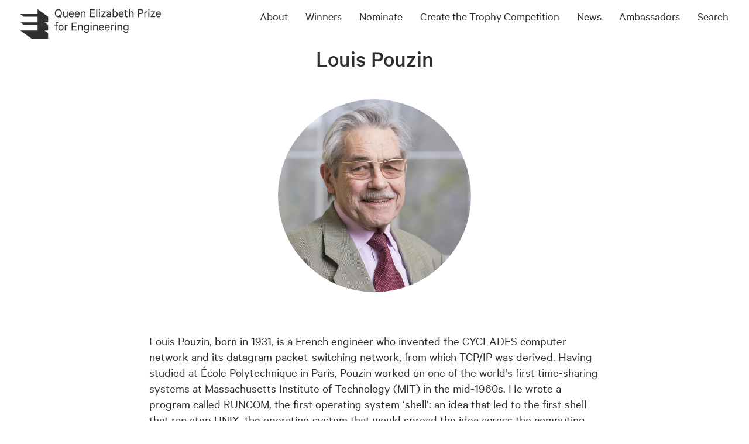

--- FILE ---
content_type: text/html; charset=UTF-8
request_url: https://qeprize.org/winners/louis-pouzin
body_size: 8338
content:
<!DOCTYPE html>
<html lang="en">
	<head>
		<meta charset="utf-8" />
		<meta name="viewport" content="width=device-width, initial-scale=1, shrink-to-fit=no" />

				<link rel="stylesheet" href="https://cdnjs.cloudflare.com/ajax/libs/font-awesome/6.5.2/css/all.min.css" />
		 
				<link href="https://qeprize.org/assets/css/app.css?id=2a21d2cd978f2109d3e0bb819488ccdf" rel="stylesheet">

				<link rel="apple-touch-icon" sizes="180x180" href="/apple-touch-icon.png" />
		<link rel="icon" type="image/png" sizes="32x32" href="/favicon-32x32.png" />
		<link rel="icon" type="image/png" sizes="16x16" href="/favicon-16x16.png" />
		<link rel="manifest" href="/site.webmanifest" />
		
				<script>
    // You can't call predefined functions from GTM, so define a custom one to receive events
    window.hallway_dispatchCustomEvent = (eventName) => {
        // console.log(`[Hallway] hallway_dispatchCustomEvent: ${eventName}`);
        window.dispatchEvent(new CustomEvent(eventName));
    };
    
    window.addEventListener("consent:accept:thirdParty", function(){
		                
                        
                        
                        	});
	
    window.addEventListener("consent:reject:thirdParty", function(){
                        
                        
                        
                        	});
        
</script>

						
	<title>Louis Pouzin | Queen Elizabeth Prize for Engineering</title>
<script>dataLayer = [];
(function(w,d,s,l,i){w[l]=w[l]||[];w[l].push({'gtm.start':
new Date().getTime(),event:'gtm.js'});var f=d.getElementsByTagName(s)[0],
j=d.createElement(s),dl=l!='dataLayer'?'&l='+l:'';j.async=true;j.src=
'https://www.googletagmanager.com/gtm.js?id='+i+dl;f.parentNode.insertBefore(j,f);
})(window,document,'script','dataLayer','GTM-5DLBLD8K');
</script><meta name="description" content="Louis Pouzin, born in 1931, is a French engineer who invented the CYCLADES computer network and its datagram packet-switching network, from which TCP/IP…">
<meta name="referrer" content="no-referrer-when-downgrade">
<meta name="robots" content="all">
<meta content="qeprize" property="fb:profile_id">
<meta content="en_GB" property="og:locale">
<meta content="Queen Elizabeth Prize for Engineering" property="og:site_name">
<meta content="website" property="og:type">
<meta content="https://qeprize.org/winners/louis-pouzin" property="og:url">
<meta content="Louis Pouzin" property="og:title">
<meta content="Louis Pouzin, born in 1931, is a French engineer who invented the CYCLADES computer network and its datagram packet-switching network, from which TCP/IP…" property="og:description">
<meta content="https://qeprize-site.transforms.svdcdn.com/production/people/Louis-Pouzin_191120_115334.JPG?w=1200&amp;h=630&amp;q=82&amp;auto=format&amp;fit=crop&amp;crop=focalpoint&amp;fp-x=0.6351&amp;fp-y=0.4278&amp;dm=1699520497&amp;s=3b9007891eb4874c02dfaa5891b9e640" property="og:image">
<meta content="Louis Pouzin" property="og:image:alt">
<meta content="https://www.instagram.com/qeprize/" property="og:see_also">
<meta content="https://www.youtube.com/channel/UCvqiPMJSlbQ2YK1wqPvcxpg" property="og:see_also">
<meta content="https://www.linkedin.com/company/queen-elizabeth-prize-for-engineering/" property="og:see_also">
<meta content="https://en.wikipedia.org/wiki/Queen_Elizabeth_Prize_for_Engineering" property="og:see_also">
<meta content="https://www.facebook.com/qeprize/" property="og:see_also">
<meta content="https://twitter.com/QEPrize" property="og:see_also">
<meta name="twitter:card" content="summary_large_image">
<meta name="twitter:site" content="@QEPrize">
<meta name="twitter:creator" content="@QEPrize">
<meta name="twitter:title" content="Louis Pouzin">
<meta name="twitter:description" content="Louis Pouzin, born in 1931, is a French engineer who invented the CYCLADES computer network and its datagram packet-switching network, from which TCP/IP…">
<meta name="twitter:image" content="https://qeprize-site.transforms.svdcdn.com/production/people/Louis-Pouzin_191120_115334.JPG?w=1200&amp;h=630&amp;q=82&amp;auto=format&amp;fit=crop&amp;crop=focalpoint&amp;fp-x=0.6351&amp;fp-y=0.4278&amp;dm=1699520497&amp;s=3b9007891eb4874c02dfaa5891b9e640">
<meta name="twitter:image:alt" content="Louis Pouzin">
<link href="https://qeprize.org/winners/louis-pouzin" rel="canonical">
<link href="https://qeprize.org/" rel="home">
<link type="text/plain" href="https://qeprize.org/humans.txt" rel="author">
<link href="https://qeprize.org/cpresources/91d51eb0/assets/admin-bar-MwBMXjg6.css" rel="stylesheet">
<style>@layer admin-bar {
            admin-bar {
                & svg.icon {
                    display: block;
                    width: 15px;
                    height: auto;
                }
            }
            admin-bar-button {
                &:hover {
                    & admin-bar-text {
                        --admin-bar-text-label-color-bg: var(--admin-bar-color-highlight);
                        --admin-bar-text-label-color-text: var(--admin-bar-button-color-bg-hover);
                    }
                }
            }
        }
#adminbar {
    position: fixed;
    bottom: 0;
    left: 0;
    width: 100%;
    top: auto;
}

body {
padding-bottom: 50px;
}
@layer admin-bar {
  admin-bar {
    --admin-bar-z-index: 99;
  }
}</style></head>

	<body><noscript><iframe src="https://www.googletagmanager.com/ns.html?id=GTM-5DLBLD8K"
height="0" width="0" style="display:none;visibility:hidden"></iframe></noscript>

		<div id="dynamic-block-1436059703" class="dynamic-block" data-site="1" data-template="M2Q3YTI1ZjlkMDVhNDQyNTVjYTIyMzI1Y2RlZWE4YWRlYzRkZmU1MWU3OWEzNGMzMjBkZDRlMjMxMjkyNjVhM19pbmNsdWRlcy9hZG1pbmJhcg==" data-args="eJy9jcEKwjAQRP9l76K1Ku3kLHgXb72kZsVATMtuWqnSfzei/oLHmWHesyjxVGxBHJNMZOynKCqQsozueO2G4A6TE5uYTIvCKDagNPU5KtYr0FnsJTUc+JYh2uw/pLyBvCPjUe9KMytq0GjF2zawvk3Fv9TZXX01J/G/793HyKLL0A1eF303PHwkM78AbbFa4g==" data-ignore-missing="false"></div>						
		<a class="skippy sr-only sr-only-focusable" href="#main-content">
			<span class="skippy-text">Skip to main content</span>
		</a>

		
<div class="header-desktop d-none d-lg-block">
	<div class="container-fluid">
		<div class="row">
			<div class="col-lg-3">
				<a href="/" id="header-site-logo"><img src="/assets/images/qep-logo.svg" alt="QEPrize Logo"></a>
			</div>
			<div class="col-lg-9 d-flex justify-content-end">
				<ul class="main-nav d-flex align-items-start" role="navigation">
					
					<li class="menu-item">
						<a class="menu-link" href="https://qeprize.org/about-us">About</a>

												<ul class="sub-nav">
														<li class="sub-item"><a class="sub-link" href="https://qeprize.org/about-us">About the QEPrize</a></li>
														<li class="sub-item"><a class="sub-link" href="https://qeprize.org/2025-impact-report">2025 Impact Report</a></li>
														<li class="sub-item"><a class="sub-link" href="https://qeprize.org/about-us/trustees">Trustees</a></li>
														<li class="sub-item"><a class="sub-link" href="https://qeprize.org/about-us/donors">Donors</a></li>
														<li class="sub-item"><a class="sub-link" href="https://qeprize.org/about-us/staff">Staff</a></li>
													</ul>
											</li>
					
					<li class="menu-item">
						<a class="menu-link" href="https://qeprize.org/winners">Winners</a>

												<ul class="sub-nav">
														<li class="sub-item"><a class="sub-link" href="https://qeprize.org/winners">QEPrize Winners</a></li>
														<li class="sub-item"><a class="sub-link" href="https://qeprize.org/winners/event-gallery">Event Gallery</a></li>
													</ul>
											</li>
					
					<li class="menu-item">
						<a class="menu-link" href="https://qeprize.org/nominate">Nominate</a>

												<ul class="sub-nav">
														<li class="sub-item"><a class="sub-link" href="https://qeprize.org/nominate">Make a Nomination</a></li>
														<li class="sub-item"><a class="sub-link" href="https://qeprize.org/nominate/judges">Judges</a></li>
														<li class="sub-item"><a class="sub-link" href=""></a></li>
														<li class="sub-item"><a class="sub-link" href="https://qeprize.org/nominate/prize-rules">Prize rules and conditions</a></li>
													</ul>
											</li>
					
					<li class="menu-item">
						<a class="menu-link" href="https://qeprize.org/trophy">Create the Trophy Competition</a>

												<ul class="sub-nav">
														<li class="sub-item"><a class="sub-link" href="https://qeprize.org/trophy">Enter the Competition</a></li>
														<li class="sub-item"><a class="sub-link" href="https://qeprize.org/trophy/trophy-winners">Winning trophies</a></li>
													</ul>
											</li>
					
					<li class="menu-item">
						<a class="menu-link" href="https://qeprize.org/news">News</a>

												<ul class="sub-nav">
														<li class="sub-item"><a class="sub-link" href=""></a></li>
														<li class="sub-item"><a class="sub-link" href="https://qeprize.org/news">News and Features</a></li>
														<li class="sub-item"><a class="sub-link" href="https://qeprize.org/podcasts">Create the Future Podcast</a></li>
														<li class="sub-item"><a class="sub-link" href="https://qeprize.org/a-month-of-making">A Month of Making</a></li>
														<li class="sub-item"><a class="sub-link" href="https://qeprize.org/engineering-leadership-series">Engineering Leadership Series</a></li>
													</ul>
											</li>
					
					<li class="menu-item">
						<a class="menu-link" href="https://qeprize.org/ambassadors">Ambassadors</a>

												<ul class="sub-nav">
														<li class="sub-item"><a class="sub-link" href="https://qeprize.org/ambassadors">QEPrize Ambassador Network</a></li>
														<li class="sub-item"><a class="sub-link" href="https://qeprize.org/news/qeprize-ambassadors">QEPrize Ambassador News</a></li>
														<li class="sub-item"><a class="sub-link" href="https://qeprize.org/ambassadors/network-council">QEPrize Ambassador Network Council</a></li>
													</ul>
											</li>
					
					<li class="menu-item"><a href="#" id="open-search" class="menu-link" data-toggle="modal" data-target="#searchModal">Search</a></li>
				</ul>
			</div>
		</div>
	</div>
</div>

<div class="header-mobile d-lg-none">
	<div class="top-bar">
		<div class="container-fluid">
			<div class="row">
				<div class="col-12">
					<a href="#" class="icon-search" id="open-mobile-search"><img src="/assets/images/icon-search.svg" alt="Search icon"></a>
					<a href="/" id="mobile-header-logo"><img src="/assets/images/qep-logo.svg" alt="QEPrize Logo"></a>

					<button id="close-mobile-search" class="hamburger hamburger--slider is-active" aria-label="Close menu" type="button">
						<span class="hamburger-box">
							<span class="hamburger-inner"></span>
						</span>
					</button>

					<button id="toggle-navigation" class="hamburger hamburger--slider" type="button" aria-label="Toggle navigation">
						<span class="hamburger-box">
							<span class="hamburger-inner"></span>
						</span>
					</button>
				</div>
			</div>
		</div>
	</div>
</div>

<div class="modal fade d-lg-none" id="menuModal" tabindex="-1" role="dialog" aria-labelledby="mobile-nav-modal-label" aria-hidden="true">
	<div class="modal-dialog modal-full" role="document">
		<div class="modal-content">
			<div class="modal-body">

				<h3 class="sr-only" id="mobile-nav-modal-label" >Mobile navigation menu</h3>

				<ul class="m-nav">
															<li class="m-item">
						<a href="https://qeprize.org/about-us" class="m-link">About</a>
												<a href="#list-188" data-toggle="collapse" role="button" class="open-dropdown"><span class="sr-only">Open sub-menu</span><i class="fa fa-chevron-down"></i></a>
						<ul class="ms-nav collapse" id="list-188">
														<li class="ms-item">
								<a class="ms-link" href="https://qeprize.org/about-us">About the QEPrize</a>
							</li>
														<li class="ms-item">
								<a class="ms-link" href="https://qeprize.org/2025-impact-report">2025 Impact Report</a>
							</li>
														<li class="ms-item">
								<a class="ms-link" href="https://qeprize.org/about-us/trustees">Trustees</a>
							</li>
														<li class="ms-item">
								<a class="ms-link" href="https://qeprize.org/about-us/donors">Donors</a>
							</li>
														<li class="ms-item">
								<a class="ms-link" href="https://qeprize.org/about-us/staff">Staff</a>
							</li>
													</ul>
											</li>
															<li class="m-item">
						<a href="https://qeprize.org/winners" class="m-link">Winners</a>
												<a href="#list-196" data-toggle="collapse" role="button" class="open-dropdown"><span class="sr-only">Open sub-menu</span><i class="fa fa-chevron-down"></i></a>
						<ul class="ms-nav collapse" id="list-196">
														<li class="ms-item">
								<a class="ms-link" href="https://qeprize.org/winners">QEPrize Winners</a>
							</li>
														<li class="ms-item">
								<a class="ms-link" href="https://qeprize.org/winners/event-gallery">Event Gallery</a>
							</li>
													</ul>
											</li>
															<li class="m-item">
						<a href="https://qeprize.org/nominate" class="m-link">Nominate</a>
												<a href="#list-201" data-toggle="collapse" role="button" class="open-dropdown"><span class="sr-only">Open sub-menu</span><i class="fa fa-chevron-down"></i></a>
						<ul class="ms-nav collapse" id="list-201">
														<li class="ms-item">
								<a class="ms-link" href="https://qeprize.org/nominate">Make a Nomination</a>
							</li>
														<li class="ms-item">
								<a class="ms-link" href="https://qeprize.org/nominate/judges">Judges</a>
							</li>
														<li class="ms-item">
								<a class="ms-link" href=""></a>
							</li>
														<li class="ms-item">
								<a class="ms-link" href="https://qeprize.org/nominate/prize-rules">Prize rules and conditions</a>
							</li>
													</ul>
											</li>
															<li class="m-item">
						<a href="https://qeprize.org/trophy" class="m-link">Create the Trophy Competition</a>
												<a href="#list-199" data-toggle="collapse" role="button" class="open-dropdown"><span class="sr-only">Open sub-menu</span><i class="fa fa-chevron-down"></i></a>
						<ul class="ms-nav collapse" id="list-199">
														<li class="ms-item">
								<a class="ms-link" href="https://qeprize.org/trophy">Enter the Competition</a>
							</li>
														<li class="ms-item">
								<a class="ms-link" href="https://qeprize.org/trophy/trophy-winners">Winning trophies</a>
							</li>
													</ul>
											</li>
															<li class="m-item">
						<a href="https://qeprize.org/news" class="m-link">News</a>
												<a href="#list-203" data-toggle="collapse" role="button" class="open-dropdown"><span class="sr-only">Open sub-menu</span><i class="fa fa-chevron-down"></i></a>
						<ul class="ms-nav collapse" id="list-203">
														<li class="ms-item">
								<a class="ms-link" href=""></a>
							</li>
														<li class="ms-item">
								<a class="ms-link" href="https://qeprize.org/news">News and Features</a>
							</li>
														<li class="ms-item">
								<a class="ms-link" href="https://qeprize.org/podcasts">Create the Future Podcast</a>
							</li>
														<li class="ms-item">
								<a class="ms-link" href="https://qeprize.org/a-month-of-making">A Month of Making</a>
							</li>
														<li class="ms-item">
								<a class="ms-link" href="https://qeprize.org/engineering-leadership-series">Engineering Leadership Series</a>
							</li>
													</ul>
											</li>
															<li class="m-item">
						<a href="https://qeprize.org/ambassadors" class="m-link">Ambassadors</a>
												<a href="#list-205" data-toggle="collapse" role="button" class="open-dropdown"><span class="sr-only">Open sub-menu</span><i class="fa fa-chevron-down"></i></a>
						<ul class="ms-nav collapse" id="list-205">
														<li class="ms-item">
								<a class="ms-link" href="https://qeprize.org/ambassadors">QEPrize Ambassador Network</a>
							</li>
														<li class="ms-item">
								<a class="ms-link" href="https://qeprize.org/news/qeprize-ambassadors">QEPrize Ambassador News</a>
							</li>
														<li class="ms-item">
								<a class="ms-link" href="https://qeprize.org/ambassadors/network-council">QEPrize Ambassador Network Council</a>
							</li>
													</ul>
											</li>
									</ul>

			</div>
		</div>
	</div>
</div>
		<div role="main" id="main-content">
				<div class="container">
	<div class="row mb-2 mb-md-5">
		<div class="col-12 col-md-10 col-xl-6 mx-auto text-md-center">
			<h1 class="mb-0">Louis Pouzin</h1>

					</div>
	</div>
</div>
	
	
	
			

<picture>
	<img
		src="data:image/svg+xml;charset=utf-8,%3Csvg%20xmlns%3D%27http%3A%2F%2Fwww.w3.org%2F2000%2Fsvg%27%20width%3D%271%27%20height%3D%271%27%20style%3D%27background%3Atransparent%27%2F%3E"
		data-sizes="auto"
		data-srcset="https://qeprize-site.transforms.svdcdn.com/production/people/Louis-Pouzin_191120_115334.JPG?w=660&amp;h=660&amp;q=80&amp;auto=format&amp;fit=crop&amp;crop=focalpoint&amp;fp-x=0.6351&amp;fp-y=0.4278&amp;dm=1699520497&amp;s=28d54f40b03097d61949beb63f1ddc02 660w"
		class="lazyload rounded-circle mx-auto mb-7"
		alt="Louis Pouzin"
		width="330"
	>
</picture>

	
	
	<div class="container mb-5 mb-md-7">
		<div class="row">
			<div class="col-12 col-lg-8 col-xl-6 mx-auto">
				<p>Louis Pouzin, born in 1931, is a French engineer who invented the CYCLADES computer network and its datagram packet-switching network, from which TCP/IP was derived. Having studied at École Polytechnique in Paris, Pouzin worked on one of the world’s first time-sharing systems at Massachusetts Institute of Technology (MIT) in the mid-1960s. He wrote a program called RUNCOM, the first operating system ‘shell’: an idea that led to the first shell that ran atop UNIX, the operating system that would spread the idea across the computing world.</p><p>Pouzin joined the Delegation a l’Informatique in 1971 and returned to the US to meet people involved with ARPANET, including Vint Cerf. In the early 1970s, Pouzin invented the datagram (a data telegram) and CYCLADES, the first network to make the host computers responsible for the reliable delivery of data, rather than the network, in a bid to overcome the limitations of the ARPANET design. He conducted the first demonstration in 1973 and continued to refine the network, which undoubtedly contributed to the way the Internet works today.</p><p>Pouzin is currently Project Director with EUROLINC, an association promoting the use of native languages on the Internet. He was named a Chevalier of the Légion d’Honneur by the French government in 2003 and inducted into the Internet Hall of Fame in 2012.</p>
			</div>
		</div>
	</div>

			

		

<div class="container-fluid p-0" style="min-height: 100px;">
	<div class="card w-100 mb-sm-5 mb-md-10 text-md-center">
						

<picture>
	<img
		src="data:image/svg+xml;charset=utf-8,%3Csvg%20xmlns%3D%27http%3A%2F%2Fwww.w3.org%2F2000%2Fsvg%27%20width%3D%271%27%20height%3D%271%27%20style%3D%27background%3Atransparent%27%2F%3E"
		data-sizes="auto"
		data-srcset="https://qeprize-site.transforms.svdcdn.com/production/images/KKB15N.jpg?w=1152&amp;h=384&amp;q=80&amp;auto=format&amp;fit=crop&amp;crop=focalpoint&amp;fp-x=0.4934&amp;fp-y=0.207&amp;dm=1699519871&amp;s=7b435be1f4d7094f12a4469ed32a97b9 1152w, https://qeprize-site.transforms.svdcdn.com/production/images/KKB15N.jpg?w=1920&amp;h=640&amp;q=80&amp;auto=format&amp;fit=crop&amp;crop=focalpoint&amp;fp-x=0.4934&amp;fp-y=0.207&amp;dm=1699519871&amp;s=e86a34451c0535f423801231ed35aa86 1920w"
		class="lazyload w-100"
		alt="KKB15 N"
		width=""
	>
</picture>


							<div class="card-body overlay-white text-center  p-1">
				
													<p class="card-text mx-auto mb-1 mb-md-2 ">
						The Internet and the World Wide Web have revolutionised the way we communicate and enabled the creation of whole new industries.
					</p>
												
									<div class="card-btn">
						<a href="https://qeprize.org/winners/the-internet-and-the-web" class="btn btn-primary" target="">
							Read more
						</a>
					</div>
							</div>
							</div>
</div>

<hr class="ml-1 mr-1 d-sm-none border-0" style="height:1px;" />
			</div>

		<footer class="pt-2 pb-8 pb-sm-2">
	<div class="container-fluid">
		<div class="row">
			<div class="col-12 col-sm-4 col-md-4 col-lg-2">
				<p>
					Prince Philip House<br />
					3 Carlton House Terrace<br />
					London<br />
					SW1Y 5DG
				</p>
			</div>

			<div class="col-12 col-sm-4 col-md-5 col-lg-7">
				<p>
					E: <a href="mailto:info@qeprize.org">info@qeprize.org</a><br />
					T: <a href="tel:+4402077660600">
						+44 [0]20 7766 0600
					</a>
				</p>
				<p>
					&copy;2026 Queen Elizabeth Prize for Engineering Foundation
				</p>
			</div>

			<div class="col-12 col-sm-4 col-md-3 col-lg-3 text-sm-right">
				<ul class="list-unstyled">
											<li><a href="https://qeprize.org/privacy-policy">Privacy</a></li>
											<li><a href="https://qeprize.org/contact">Contact</a></li>
											<li><a href="https://qeprize.org/nominate/prize-rules">Prize rules and conditions</a></li>
											<li><a href="https://qeprize.org/work-with-us">Current vacancies</a></li>
					
									</ul>
			</div>
		</div>
	</div>
</footer>

		<script>
			// This tells older browsers about the picture element if it encounters them before the polyfill loads
			document.createElement( "picture" );
		</script>

		<script src="https://qeprize.org/assets/js/vendor.js?id=e9a2fe7be5f4ed573cf1090b468a26bd"></script>
		<script src="https://qeprize.org/assets/js/app.js?id=50a92f1d5e18765d34ea4b2dcafe5aea"></script>

		<div class="modal fade" id="searchModal" tabindex="-1" role="dialog" aria-labelledby="search-modal-label" aria-hidden="true">
	<div class="modal-dialog modal-full" role="document">
		<div class="modal-content">
			<div class="modal-header">
				<button type="button" class="close" data-dismiss="modal" aria-label="Close"><span aria-hidden="true">&times;</span></button>
			</div>
			<div class="modal-body d-flex align-items-center">
				<div class="container">
					<div class="row">
						<div class="col-12 col-md-10 col-xl-6 mx-auto">

							<h3 class="sr-only" id="search-modal-label" >Search Modal</h3>

							<form action="https://qeprize.org/results" id="search-form" autocomplete="off">
								<div class="row">
									<div class="col-12 col-sm-10">
										<input type="search" class="form-control mb-1" id="search-focus" placeholder="Type here..." name="q" aria-label="Search">
									</div>
									<div class="col-12 col-sm-2">
										<button class="btn btn-primary no-hover" type="submit">Search</button>
									</div>
								</div>
							</form>

						</div>
					</div>
				</div>
			</div>
		</div>
	</div>
</div>

<div class="modal fade d-lg-none" id="mobileSearchModal" tabindex="-1" role="dialog" aria-labelledby="search-modal-mobile-label" aria-hidden="true">
	<div class="modal-dialog modal-full" role="document">
		<div class="modal-content">
			<div class="modal-body d-flex align-items-center">
				<div class="container">
					<div class="row">
						<div class="col-12 col-md-10 col-xl-6 mx-auto">

							<h3 class="sr-only" id="search-modal-mobile-label" >Search Modal</h3>

							<form action="https://qeprize.org/results" id="mobile-search-form" autocomplete="off">
								<div class="row">
									<div class="col-12 col-sm-10">
										<input type="search" class="form-control mb-1" id="mobile-search-focus" placeholder="Type here..." name="q" aria-label="Search">
									</div>
									<div class="col-12 col-sm-2">
										<button class="btn btn-primary no-hover" type="submit">Search</button>
									</div>
								</div>
							</form>

						</div>
					</div>
				</div>
			</div>
		</div>
	</div>
</div>	<script type="application/ld+json">{"@context":"https://schema.org","@graph":[{"@type":"WebPage","author":{"@id":"https://qeprize.org#identity"},"copyrightHolder":{"@id":"https://qeprize.org#identity"},"copyrightYear":"2019","creator":{"@id":"https://hallway.agency#creator"},"dateCreated":"2019-09-16T15:56:01+01:00","dateModified":"2019-11-04T15:17:43+00:00","datePublished":"2019-09-16T15:56:00+01:00","description":"Louis Pouzin, born in 1931, is a French engineer who invented the CYCLADES computer network and its datagram packet-switching network, from which TCP/IP was derived. Having studied at École Polytechnique in Paris, Pouzin worked on one of the world’s first time-sharing systems at Massachusetts Institute of Technology (MIT) in the mid-1960s. He wrote a program called RUNCOM, the first operating system ‘shell’: an idea that led to the first shell that ran atop UNIX, the operating system that would spread the idea across the computing world.Pouzin joined the Delegation a l’Informatique in 1971 and returned to the US to meet people involved with ARPANET, including Vint Cerf. In the early 1970s, Pouzin invented the datagram (a data telegram) and CYCLADES, the first network to make the host computers responsible for the reliable delivery of data, rather than the network, in a bid to overcome the limitations of the ARPANET design. He conducted the first demonstration in 1973 and continued to refine the network, which undoubtedly contributed to the way the Internet works today.Pouzin is currently Project Director with EUROLINC, an association promoting the use of native languages on the Internet. He was named a Chevalier of the Légion d’Honneur by the French government in 2003 and inducted into the Internet Hall of Fame in 2012.","headline":"Louis Pouzin","image":{"@type":"ImageObject","url":"https://qeprize-site.transforms.svdcdn.com/production/people/Louis-Pouzin_191120_115334.JPG?w=1200&h=630&q=82&auto=format&fit=crop&crop=focalpoint&fp-x=0.6351&fp-y=0.4278&dm=1699520497&s=3b9007891eb4874c02dfaa5891b9e640"},"inLanguage":"en-gb","mainEntityOfPage":"https://qeprize.org/winners/louis-pouzin","name":"Louis Pouzin","publisher":{"@id":"https://hallway.agency#creator"},"url":"https://qeprize.org/winners/louis-pouzin"},{"@id":"https://qeprize.org#identity","@type":"LocalBusiness","address":{"@type":"PostalAddress","addressCountry":"UK","addressRegion":"London","postalCode":"SW1Y 5DG","streetAddress":"Prince Philip House, 3 Carlton House Terrace"},"alternateName":"QEPrize","description":"The Queen Elizabeth Prize for Engineering is a global £1 million prize that celebrates a ground-breaking innovation in engineering.","email":"info@qeprize.org","image":{"@type":"ImageObject","height":"199","url":"https://qeprize.org/uploads/images/qep-logo.svg","width":"946"},"logo":{"@type":"ImageObject","height":"60","url":"https://qeprize-site.files.svdcdn.com/production/images/qep-logo.svg?dm=1699519941","width":"285"},"name":"Queen Elizabeth Prize for Engineering","priceRange":"$","sameAs":["https://twitter.com/QEPrize","https://www.facebook.com/qeprize/","https://en.wikipedia.org/wiki/Queen_Elizabeth_Prize_for_Engineering","https://www.linkedin.com/company/queen-elizabeth-prize-for-engineering/","https://www.youtube.com/channel/UCvqiPMJSlbQ2YK1wqPvcxpg","https://www.instagram.com/qeprize/"],"telephone":"+44 [0]20 7766 0600","url":"https://qeprize.org"},{"@id":"https://hallway.agency#creator","@type":"LocalBusiness","description":"Conversion optimisation and website development agency based in London","name":"Hallway Studios Limited","priceRange":"$","url":"https://hallway.agency"},{"@type":"BreadcrumbList","description":"Breadcrumbs list","itemListElement":[{"@type":"ListItem","item":"https://qeprize.org/","name":"Home","position":1},{"@type":"ListItem","item":"https://qeprize.org/winners","name":"Winners","position":2},{"@type":"ListItem","item":"https://qeprize.org/winners/louis-pouzin","name":"Louis Pouzin","position":3}],"name":"Breadcrumbs"}]}</script><script type="module" src="https://qeprize.org/cpresources/91d51eb0/assets/admin-bar-2j0gsJup.js" defer></script>
<script>function insertBlocks(blocks)
                {
                    var allChildrenOnPage = [];
                    for(var i = 0; i < blocks.length; i++){
                        var rBlock = blocks[i];
                        var dBlock = document.getElementById(rBlock.id);
                        var placeholder = document.createElement("div");
                        placeholder.insertAdjacentHTML("afterbegin", rBlock.html);
                        var allChildren = [];
                        for (var j = 0; j < placeholder.childNodes.length; j++) {
                            allChildren.push(placeholder.childNodes[j]);
                            allChildrenOnPage.push(placeholder.childNodes[j]);
                        }
                        for(var node of allChildren){
                            dBlock.parentNode.insertBefore(node, dBlock);
                        }
                        dBlock.parentNode.removeChild(dBlock);
                    }

                    return allChildrenOnPage;
                }
                function pullDynamic() {
                    var injectedContent = document.getElementById("SERVD_DYNAMIC_BLOCKS");
                    if(injectedContent){
                        var parsedContent = JSON.parse(injectedContent.innerHTML);
                        let insertedBlocks = insertBlocks(parsedContent.blocks);
                        window.dispatchEvent( new CustomEvent("servd.dynamicloaded", {detail: {blocks: insertedBlocks}}) );
                        return;
                    }

                    var dynamicBlocks = document.getElementsByClassName("dynamic-block");
                    var len = dynamicBlocks.length;
                    var allBlocks = [];
                    for (var i=0; i<len; i++) {
                        var block = dynamicBlocks[i];
                        var blockId = block.id;
                        var template = block.getAttribute("data-template");
                        var args = block.getAttribute("data-args");
                        var siteId = block.getAttribute("data-site");
                        allBlocks.push({
                            id: blockId,
                            template: template,
                            args: args,
                            siteId: siteId
                        });
                    }

                    if(allBlocks.length > 0){
                        var xhr = new XMLHttpRequest();
                        xhr.onload = function () {
                            if (xhr.status >= 200 && xhr.status <= 299) {
                                var responseContent = JSON.parse(xhr.response);
                                let insertedBlocks = insertBlocks(responseContent.blocks);
                                window.dispatchEvent( new CustomEvent("servd.dynamicloaded", {detail: {blocks: insertedBlocks}}) );
                            }
                        }
                        xhr.open("POST", "https://qeprize.org/index.php/actions/servd-asset-storage/dynamic-content/get-content", );
                        xhr.setRequestHeader("Content-Type", "application/json;charset=UTF-8");
                        xhr.send(JSON.stringify(allBlocks));
                    } else {
                        window.dispatchEvent( new CustomEvent("servd.dynamicloaded", {detail: {blocks: []}}) );
                    }
                }

                setTimeout(function(){
                    if (!window.SERVD_MANUAL_DYNAMIC_LOAD) {
                        pullDynamic();
                    }
                }, 50);</script></body>
</html>


--- FILE ---
content_type: image/svg+xml
request_url: https://qeprize.org/assets/images/qep-logo.svg
body_size: 1938
content:
<?xml version="1.0" encoding="utf-8"?>
<!-- Generator: Adobe Illustrator 23.1.1, SVG Export Plug-In . SVG Version: 6.00 Build 0)  -->
<svg version="1.1" id="Layer_1" xmlns="http://www.w3.org/2000/svg" xmlns:xlink="http://www.w3.org/1999/xlink" x="0px" y="0px"
	 viewBox="0 0 946.8 199.9" style="enable-background:new 0 0 946.8 199.9;" xml:space="preserve">
<style type="text/css">
	.st0{fill:#2F2F2F;}
</style>
<g>
	<path class="st0" d="M186.6,139.9v-29.5c0-1.8-0.9-3.3-2.2-4.3l-22.3-15.9h19.3c2.9,0,5.2-2.3,5.2-5.2V55.7c0-1.8-0.9-3.3-2.2-4.3
		L118.5,4.5c-2.1-1.4-2.7-1.6-3.7-1.6v32.6H0c0.4,0.9,0.9,1.3,3,2.8l19.9,14.2h91.9v37.8H0c0.4,0.9,0.9,1.3,3,2.8l19.9,14.2h91.9
		v37.8H0c0.4,0.9,0.9,1.3,3,2.8l69.6,49.5c2.2,1.5,4.7,2.5,9,2.5h99.8c2.9,0,5.2-2.3,5.2-5.2v-29.5c0-1.8-0.9-3.3-2.2-4.3
		l-22.3-15.9h19.3C184.2,145.1,186.6,142.8,186.6,139.9"/>
	<path class="st0" d="M721.1,133c-2,3.6-5.6,5.9-9.7,5.9c-7.2,0-11.4-5.7-11.4-13.5c0-7.9,4.2-13.6,11.4-13.6c4.1,0,7.7,2.3,9.7,5.9
		V133z M721.1,142.5c0,8.3-3.6,12.6-10.5,12.6c-5.2,0-8.9-2.3-10-7.1h-6.4c1.2,7.8,7.1,12.6,16.3,12.6c9.8,0,17-5.9,17-18.5v-35.2
		h-6.5v4.3c-1.9-2.7-5.9-5.1-10.7-5.1c-11.2,0-17.1,9.2-17.1,19.4c0,10.1,5.9,19.4,17.1,19.4c4.7,0,8.8-2.5,10.7-5.2V142.5z
		 M654.5,145.1h6.5v-25.9c1.4-4.1,5.2-7.1,9.7-7.1c5.8,0,8.4,3.7,8.4,9v24h6.5v-25c0-8.3-4.7-13.9-13.4-13.9c-4.9,0-9,2.6-11.3,5.6
		v-4.8h-6.5V145.1z M644.3,95.4c0-2.3-1.9-4.1-4.2-4.1c-2.2,0-4.1,1.8-4.1,4.1c0,2.2,1.9,4.1,4.1,4.1
		C642.4,99.5,644.3,97.6,644.3,95.4 M643.4,106.9h-6.5v38.2h6.5V106.9z M629.4,106.7c-0.7-0.3-2.1-0.6-3.7-0.6
		c-4.2,0-7.8,2.5-9.5,5.8v-5h-6.5v38.2h6.5v-25.6c1.3-4.5,4.8-7.1,8.9-7.1c1.6,0,3.3,0.3,4.3,1V106.7z M585.6,111.6
		c6.4,0,9.4,5,9.5,10.7h-20.3C575.7,115.6,579.8,111.6,585.6,111.6 M595,133.7c-1,4.3-4.6,6.7-9.3,6.7c-6.5,0-11-5-11.1-13.2h27
		v-2.3c0-11.1-5.6-18.8-16.1-18.8c-10.4,0-17.4,8.5-17.4,20c0,11.8,7.1,19.8,17.5,19.8c8.6,0,14-5,15.4-12.2H595z M546.5,111.6
		c6.4,0,9.4,5,9.5,10.7h-20.3C536.6,115.6,540.8,111.6,546.5,111.6 M555.9,133.7c-1,4.3-4.6,6.7-9.3,6.7c-6.5,0-11-5-11.1-13.2h27
		v-2.3c0-11.1-5.6-18.8-16.1-18.8c-10.4,0-17.4,8.5-17.4,20c0,11.8,7.1,19.8,17.5,19.8c8.6,0,14-5,15.4-12.2H555.9z M490.2,145.1
		h6.5v-25.9c1.4-4.1,5.2-7.1,9.7-7.1c5.8,0,8.4,3.7,8.4,9v24h6.5v-25c0-8.3-4.7-13.9-13.4-13.9c-4.9,0-9,2.6-11.3,5.6v-4.8h-6.5
		V145.1z M480,95.4c0-2.3-1.9-4.1-4.2-4.1c-2.2,0-4.1,1.8-4.1,4.1c0,2.2,1.9,4.1,4.1,4.1C478.2,99.5,480,97.6,480,95.4 M479.1,106.9
		h-6.5v38.2h6.5V106.9z M455,133c-2,3.6-5.6,5.9-9.7,5.9c-7.2,0-11.4-5.7-11.4-13.5c0-7.9,4.2-13.6,11.4-13.6c4.1,0,7.7,2.3,9.7,5.9
		V133z M455,142.5c0,8.3-3.6,12.6-10.5,12.6c-5.2,0-8.9-2.3-10-7.1h-6.4c1.2,7.8,7.1,12.6,16.3,12.6c9.8,0,17-5.9,17-18.5v-35.2H455
		v4.3c-1.9-2.7-5.9-5.1-10.7-5.1c-11.2,0-17.1,9.2-17.1,19.4c0,10.1,5.9,19.4,17.1,19.4c4.7,0,8.8-2.5,10.7-5.2V142.5z M388.4,145.1
		h6.5v-25.9c1.4-4.1,5.2-7.1,9.7-7.1c5.8,0,8.4,3.7,8.4,9v24h6.5v-25c0-8.3-4.7-13.9-13.4-13.9c-4.9,0-9,2.6-11.3,5.6v-4.8h-6.5
		V145.1z M345,92.3v52.8h33.6V139h-26.9v-18h24.4v-6h-24.4V98.3h26.9v-6H345z M318.3,106.7c-0.7-0.3-2.1-0.6-3.7-0.6
		c-4.2,0-7.8,2.5-9.5,5.8v-5h-6.5v38.2h6.5v-25.6c1.3-4.5,4.8-7.1,8.9-7.1c1.6,0,3.3,0.3,4.3,1V106.7z M283.8,126
		c0,8.3-4.1,14.2-11,14.2c-6.9,0-11-5.8-11-14.2c0-8.3,4.1-14.2,11-14.2C279.7,111.8,283.8,117.7,283.8,126 M290.4,126
		c0-11.7-7.1-19.9-17.5-19.9c-10.5,0-17.5,8.2-17.5,19.9c0,11.7,7.1,19.9,17.5,19.9C283.2,145.9,290.4,137.7,290.4,126 M253.3,89.3
		c-1.5-0.6-2.9-0.9-5-0.9c-6.7,0-11.7,4.5-11.7,12.1v6.4h-6.5v5.5h6.5v32.7h6.4v-32.7h8.6v-5.5H243v-5.8c0-4.6,2.5-7,6.3-7
		c1.4,0,2.8,0.3,4,1V89.3z"/>
	<path class="st0" d="M930.8,22.5c6.4,0,9.4,5,9.5,10.7h-20.3C920.9,26.4,925,22.5,930.8,22.5 M940.1,44.5c-1,4.3-4.6,6.7-9.3,6.7
		c-6.5,0-11-5-11.1-13.2h27v-2.3c0-11.1-5.6-18.8-16.1-18.8c-10.4,0-17.4,8.5-17.4,20c0,11.8,7.1,19.8,17.5,19.8
		c8.6,0,14-5,15.4-12.2H940.1z M907.8,50.4h-21.6l21.2-28.5v-4.2h-29v5.5h20.7l-21.4,28.5v4.2h30V50.4z M869.9,6.2
		c0-2.3-1.9-4.1-4.2-4.1c-2.2,0-4.1,1.8-4.1,4.1c0,2.2,1.9,4.1,4.1,4.1C868,10.3,869.9,8.4,869.9,6.2 M868.9,17.7h-6.5v38.2h6.5
		V17.7z M854.9,17.5c-0.7-0.3-2.1-0.6-3.7-0.6c-4.2,0-7.8,2.5-9.5,5.8v-5h-6.5v38.2h6.5V30.3c1.3-4.5,4.8-7.1,8.9-7.1
		c1.6,0,3.3,0.3,4.3,1V17.5z M822.5,18.9c0,5.9-3.7,9.8-10.8,9.8h-12.8V9h12.8C818.8,9,822.5,12.9,822.5,18.9 M811.8,34.8
		c10.7,0,17.4-5.5,17.4-15.8c0-10.4-6.7-15.8-17.4-15.8H792v52.8h6.8V34.8H811.8z M731.3,55.9h6.5V30c1.4-4.1,5.2-7.1,9.7-7.1
		c5.8,0,8.4,3.7,8.4,9v24h6.5v-25c0-8.3-4.7-13.9-13.4-13.9c-4.9,0-9,2.6-11.3,5.6V0h-6.5V55.9z M706.3,46.3
		c0,7.1,4.3,10.4,10.5,10.4c2.3,0,4.6-0.5,6-1.3v-6c-1.3,0.9-3.2,1.5-5,1.5c-3.3,0-5.1-1.6-5.1-5.3V23.2h9.2v-5.5h-9.2V7.7h-6.5
		v10.1h-6.2v5.5h6.2V46.3z M679.4,22.5c6.4,0,9.4,5,9.5,10.7h-20.3C669.5,26.4,673.7,22.5,679.4,22.5 M688.8,44.5
		c-1,4.3-4.6,6.7-9.3,6.7c-6.5,0-11-5-11.1-13.2h27v-2.3c0-11.1-5.6-18.8-16.1-18.8c-10.4,0-17.4,8.5-17.4,20
		c0,11.8,7.1,19.8,17.5,19.8c8.6,0,14-5,15.4-12.2H688.8z M627.6,29.1c2-4,5.8-6.3,9.8-6.3c7.3,0,11.6,5.9,11.6,14
		c0,8.1-4.3,14-11.6,14c-4,0-7.8-2.3-9.8-6.3V29.1z M627.6,51.4c1.9,2.8,6,5.2,10.8,5.2c11.2,0,17.2-9,17.2-19.9
		c0-10.8-6-19.9-17.2-19.9c-4.7,0-8.9,2.5-10.8,5.2V0H621v55.9h6.5V51.4z M604.3,46.4c-1.1,2.8-5,4.7-8.9,4.7
		c-4.6,0-9.1-2.2-9.1-6.8c0-4.6,4.5-6.6,9.1-6.6c4,0,7.8,1.9,8.9,4.7V46.4z M610.5,55.9V30.4c0-8.3-5.4-13.5-14.5-13.5
		c-7.3,0-13,4.4-14.3,10.8h6.4c1.2-3.5,3.8-5.2,7.8-5.2c5.5,0,8.4,3.4,8.4,8.2v4.8c-1.6-1.5-5.7-3.1-9.6-3.1
		c-8.2,0-14.6,4.8-14.6,12c0,7.6,6.5,12.2,14.2,12.2c4.6,0,8.6-2,10.1-3.5v2.8H610.5z M574.1,50.4h-21.6l21.2-28.5v-4.2h-29v5.5
		h20.7l-21.4,28.5v4.2h30V50.4z M536.2,6.2c0-2.3-1.9-4.1-4.2-4.1c-2.2,0-4.1,1.8-4.1,4.1c0,2.2,1.9,4.1,4.1,4.1
		C534.3,10.3,536.2,8.4,536.2,6.2 M535.3,17.7h-6.5v38.2h6.5V17.7z M517.7,0h-6.5v55.9h6.5V0z M467.9,3.1v52.8h33.6v-6.1h-26.9v-18
		h24.4v-6h-24.4V9.1h26.9v-6H467.9z M407.2,55.9h6.5V30c1.4-4.1,5.2-7.1,9.7-7.1c5.8,0,8.4,3.7,8.4,9v24h6.5v-25
		c0-8.3-4.7-13.9-13.4-13.9c-4.9,0-9,2.6-11.3,5.6v-4.8h-6.5V55.9z M383,22.5c6.4,0,9.4,5,9.5,10.7h-20.3
		C373.1,26.4,377.3,22.5,383,22.5 M392.4,44.5c-1,4.3-4.6,6.7-9.3,6.7c-6.5,0-11-5-11.1-13.2h27v-2.3c0-11.1-5.6-18.8-16.1-18.8
		c-10.4,0-17.4,8.5-17.4,20c0,11.8,7.1,19.8,17.5,19.8c8.6,0,14-5,15.4-12.2H392.4z M344,22.5c6.4,0,9.4,5,9.5,10.7h-20.3
		C334.1,26.4,338.2,22.5,344,22.5 M353.3,44.5c-1,4.3-4.6,6.7-9.3,6.7c-6.5,0-11-5-11.1-13.2h27v-2.3c0-11.1-5.6-18.8-16.1-18.8
		c-10.4,0-17.4,8.5-17.4,20c0,11.8,7.1,19.8,17.5,19.8c8.6,0,14-5,15.4-12.2H353.3z M318.2,17.7h-6.5v25.9c-1.4,4.1-5.1,7.1-9.5,7.1
		c-5.8,0-8.3-3.7-8.3-9v-24h-6.5v25c0,8.3,4.6,13.9,13.3,13.9c4.9,0,8.9-2.6,11.1-5.6v4.8h6.5V17.7z M272.6,29.5
		c0,6.8-1.7,12-4.7,15.7l-4.3-5.5l-4.6,3.4l4.5,5.7c-2.2,1.2-5,1.8-7.9,1.8c-10.1,0-17-8.7-17-21.1c0-12.4,6.9-21.1,17-21.1
		C265.7,8.4,272.6,17.1,272.6,29.5 M271.5,59l4.6-3.5l-4.4-5.5c4.7-4.8,7.7-12,7.7-20.5c0-16-10-27.2-23.9-27.2
		c-13.8,0-23.8,11.2-23.8,27.2c0,15.9,10,27.2,23.8,27.2c4.3,0,8.3-1.1,11.7-3.1L271.5,59z"/>
</g>
</svg>
